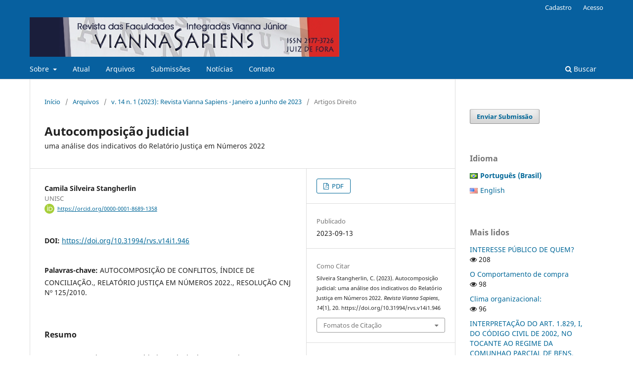

--- FILE ---
content_type: text/html; charset=utf-8
request_url: https://viannasapiens.com.br/revista/article/view/946
body_size: 9717
content:
<!DOCTYPE html>
<html lang="pt-BR" xml:lang="pt-BR">
<head>
	<meta charset="utf-8">
	<meta name="viewport" content="width=device-width, initial-scale=1.0">
	<title>
		Autocomposição judicial: uma análise dos indicativos do Relatório Justiça em Números 2022
							| Revista Vianna Sapiens
			</title>

	
<link rel="icon" href="https://viannasapiens.com.br/public/journals/1/favicon_pt_BR.png">
<meta name="generator" content="Open Journal Systems 3.3.0.19">
<link rel="schema.DC" href="http://purl.org/dc/elements/1.1/" />
<meta name="DC.Creator.PersonalName" content="Camila Silveira Stangherlin"/>
<meta name="DC.Date.created" scheme="ISO8601" content="2023-09-13"/>
<meta name="DC.Date.dateSubmitted" scheme="ISO8601" content="2023-07-16"/>
<meta name="DC.Date.issued" scheme="ISO8601" content="2023-09-13"/>
<meta name="DC.Date.modified" scheme="ISO8601" content="2023-10-17"/>
<meta name="DC.Description" xml:lang="pt" content="
O presente artigo tem por objetivo principal compreender o panorama atual da autocomposição judicial a partir da análise dos dados estatísticos contidos no relatório Justiça em Números 2022, que demonstram os índices de acordo na justiça comum e suas variações nos últimos anos. O problema de pesquisa visa responder: com base nos índices oficiais de conciliação no âmbito das demandas jurisdicionais, ano-base 2022, disponibilizados pelo Conselho Nacional de Justiça, quais as perspectivas do cenário atual de autocomposição judicial? Quanto ao procedimento técnico, o estudo se vale da pesquisa bibliográfica e de análise documental. Utilizou-se o método hipotético-dedutivo, tendo por hipótese principal a manutenção de baixos índices de acordos no âmbito judicial, diante dos moldes de autocomposição previstos. A conclusão confirma a hipótese, apontando que, embora se verifique avanços significativos, a autocomposição ainda apresenta pouca expressividade, frente ao baixo índice de conciliação observado, e, diante da potencialidade das práticas autocompositivas.
"/>
<meta name="DC.Format" scheme="IMT" content="application/pdf"/>
<meta name="DC.Identifier" content="946"/>
<meta name="DC.Identifier.pageNumber" content="20"/>
<meta name="DC.Identifier.DOI" content="10.31994/rvs.v14i1.946"/>
<meta name="DC.Identifier.URI" content="https://viannasapiens.com.br/revista/article/view/946"/>
<meta name="DC.Language" scheme="ISO639-1" content="pt"/>
<meta name="DC.Rights" content="Copyright (c) 2023 Revista Vianna Sapiens"/>
<meta name="DC.Rights" content="https://creativecommons.org/licenses/by-nc/4.0"/>
<meta name="DC.Source" content="Revista Vianna Sapiens"/>
<meta name="DC.Source.ISSN" content="2177-3726"/>
<meta name="DC.Source.Issue" content="1"/>
<meta name="DC.Source.Volume" content="14"/>
<meta name="DC.Source.URI" content="https://viannasapiens.com.br/revista"/>
<meta name="DC.Subject" xml:lang="pt" content="AUTOCOMPOSIÇÃO DE CONFLITOS"/>
<meta name="DC.Subject" xml:lang="pt" content="ÍNDICE DE CONCILIAÇÃO."/>
<meta name="DC.Subject" xml:lang="pt" content="RELATÓRIO JUSTIÇA EM NÚMEROS 2022."/>
<meta name="DC.Subject" xml:lang="pt" content="RESOLUÇÃO CNJ Nº 125/2010."/>
<meta name="DC.Title" content="Autocomposição judicial: uma análise dos indicativos do Relatório Justiça em Números 2022"/>
<meta name="DC.Type" content="Text.Serial.Journal"/>
<meta name="DC.Type" xml:lang="pt" content="texto"/>
<meta name="DC.Type.articleType" content="Artigos Direito"/>
<meta name="gs_meta_revision" content="1.1"/>
<meta name="citation_journal_title" content="Revista Vianna Sapiens"/>
<meta name="citation_journal_abbrev" content="RVS"/>
<meta name="citation_issn" content="2177-3726"/> 
<meta name="citation_author" content="Camila Silveira Stangherlin"/>
<meta name="citation_author_institution" content="UNISC"/>
<meta name="citation_title" content="Autocomposição judicial: uma análise dos indicativos do Relatório Justiça em Números 2022"/>
<meta name="citation_language" content="pt"/>
<meta name="citation_date" content="2023/09/13"/>
<meta name="citation_volume" content="14"/>
<meta name="citation_issue" content="1"/>
<meta name="citation_firstpage" content="20"/>
<meta name="citation_lastpage" content="20"/>
<meta name="citation_doi" content="10.31994/rvs.v14i1.946"/>
<meta name="citation_abstract_html_url" content="https://viannasapiens.com.br/revista/article/view/946"/>
<meta name="citation_keywords" xml:lang="pt" content="AUTOCOMPOSIÇÃO DE CONFLITOS"/>
<meta name="citation_keywords" xml:lang="pt" content="ÍNDICE DE CONCILIAÇÃO."/>
<meta name="citation_keywords" xml:lang="pt" content="RELATÓRIO JUSTIÇA EM NÚMEROS 2022."/>
<meta name="citation_keywords" xml:lang="pt" content="RESOLUÇÃO CNJ Nº 125/2010."/>
<meta name="citation_pdf_url" content="https://viannasapiens.com.br/revista/article/download/946/461"/>
<meta name="citation_reference" content="CONSELHO NACIONAL DE JUSTIÇA. Resolução 125, de 29 de novembro de 2010. Disponível em: http://www.cnj.jus.br/atos-administrativos/atos-dapresidencia/resolucoespresidencia/12243-resolucao-no-125-de-29-de-novembro-de2010. Acesso em: 27 Jun 2023."/>
<meta name="citation_reference" content="CONSELHO NACIONAL DE JUSTIÇA. Justiça em números 2022. Conselho Nacional de Justiça. Brasília: CNJ, 2022."/>
<meta name="citation_reference" content="GAJARDONI, Fernando da Fonseca. Levando o dever de estimular a autocomposição a sério: uma proposta de releitura do Princípio do Acesso à Justiça à luz do CPC/15. Revista Eletrônica de Direito Processual – REDP. Rio de Janeiro, Ano 14, Volume 21, Número 2, Maio a Agosto de 2020, pp. 99-114."/>
<meta name="citation_reference" content="GIMENEZ, Charlise Paula Colet. O papel do terceiro mediador na política pública brasileira de tratamento de conflitos - Resolução nº 125 de 29 de novembro de 2010 do Conselho Nacional de Justiça brasileiro - à luz da experiência do modelo do tribunal de múltiplas portas do distrito de Colúmbia, Estados Unidos da América. Tese doutoramento. UNISC: Santa Cruz do Sul, 2016."/>
<meta name="citation_reference" content="MARTINEZ, Sergio Rodrigo; SCHULZ, Sthephanie Galhardo. Análise da institucionalização da mediação a partir das inovações do Novo Código de Processo Civil (NCPC) e da Lei nº 13.140/2015 (Lei da Mediação). Revista Eletrônica do Curso de Direito da UFSM. v. 12, n. 1 / 2017 p.198-217."/>
<meta name="citation_reference" content="NUNES, Marcelo Guedes. Jurimetria [livro eletrônico - Kindle]: como a estatística pode reinventar o direito. – 2. ed. rev. e atual. São Paulo: Thomson Reuters Brasil, 2019."/>
<meta name="citation_reference" content="PAUMGARTTEN, Michele Pedrosa; PINHO, Humberto Dalla Bernardina de. A institucionalização da mediação é a panaceia para a crise do acesso à justiça? 2012. Disponível em: http://www.publicadireito.com.br/artigos/?cod=0fd4b8a8354a77a3. Acesso em 03 jul 2023."/>
<meta name="citation_reference" content="SCHMIDT, Martha Halfeld Furtado de Mendonça. Mediação judicial trabalhista e promoção de Direitos fundamentais. In: SOUZA, Cláudia Maria Gomes de; JAYME, Fernando Gonzaga; SCHMIDT, Martha Halfel d Furtado de Mendonça; PEREIRA, Rita Andréa Guimarães de Carvalho (Coords.). Mediação de conflitos: a emergência de um novo paradigma. Belo Horizonte: Del Rey, 2016."/>
<meta name="citation_reference" content="SPENGLER, Fabiana Marion. Dicionário de mediação. v. 2. M-V. Santa Cruz do Sul: Essere nel Mondo, 2019."/>
<meta name="citation_reference" content="SPENGLER, Fabiana Marion; SPENGLER, Fernando Augusto Marion. (2018). Na medicina e no direito: como se rompe um paradigma? Revista Direitos Humanos E Democracia, 6(12), 98–115. https://doi.org/10.21527/2317-5389.2018.12.98-115."/>
<meta name="citation_reference" content="STANGHERLIN, Camila Silveira. As políticas públicas brasileiras de tratamento adequado de conflitos e sua (in) adequação à quarta “onda” de acesso à justiça. Tese (Doutorado em Direito). Universidade de Santa Cruz do Sul, 2021."/>
<meta name="citation_reference" content="WAMBIER, Teresa Arruda Alvim. et al. Primeiros comentários ao novo código de processo civil: artigo por artigo. São Paulo:Editora Revista dos Tribunais, 2015."/>
<meta name="citation_reference" content="WATANABE, Kazuo. Acesso à ordem jurídica justa: conceito atualizado de acesso à justiça, processos coletivos e outros estudos. Belo Horizonte: Del Rey, 2019."/>
	<link rel="stylesheet" href="https://viannasapiens.com.br/revista/$$$call$$$/page/page/css?name=stylesheet" type="text/css" /><link rel="stylesheet" href="https://viannasapiens.com.br/revista/$$$call$$$/page/page/css?name=font" type="text/css" /><link rel="stylesheet" href="https://viannasapiens.com.br/lib/pkp/styles/fontawesome/fontawesome.css?v=3.3.0.19" type="text/css" /><link rel="stylesheet" href="https://viannasapiens.com.br/plugins/generic/doiInSummary/styles/doi.css?v=3.3.0.19" type="text/css" /><link rel="stylesheet" href="https://viannasapiens.com.br/plugins/generic/orcidProfile/css/orcidProfile.css?v=3.3.0.19" type="text/css" /><link rel="stylesheet" href="https://viannasapiens.com.br/public/journals/1/styleSheet.css?d=" type="text/css" />
</head>
<body class="pkp_page_article pkp_op_view has_site_logo" dir="ltr">

	<div class="pkp_structure_page">

				<header class="pkp_structure_head" id="headerNavigationContainer" role="banner">
						
 <nav class="cmp_skip_to_content" aria-label="Ir para os links de conteúdo">
	<a href="#pkp_content_main">Ir para o conteúdo principal</a>
	<a href="#siteNav">Ir para o menu de navegação principal</a>
		<a href="#pkp_content_footer">Ir para o rodapé</a>
</nav>

			<div class="pkp_head_wrapper">

				<div class="pkp_site_name_wrapper">
					<button class="pkp_site_nav_toggle">
						<span>Open Menu</span>
					</button>
										<div class="pkp_site_name">
																<a href="						https://viannasapiens.com.br/revista/index
					" class="is_img">
							<img src="https://viannasapiens.com.br/public/journals/1/pageHeaderLogoImage_pt_BR.jpg" width="900" height="115" alt="Revista Vianna Sapiens" />
						</a>
										</div>
				</div>

				
				<nav class="pkp_site_nav_menu" aria-label="Navegação no Site">
					<a id="siteNav"></a>
					<div class="pkp_navigation_primary_row">
						<div class="pkp_navigation_primary_wrapper">
																				<ul id="navigationPrimary" class="pkp_navigation_primary pkp_nav_list">
								<li class="">
				<a href="https://viannasapiens.com.br/revista/about">
					Sobre
				</a>
									<ul>
																					<li class="">
									<a href="https://viannasapiens.com.br/revista/about">
										Sobre a Revista
									</a>
								</li>
																												<li class="">
									<a href="https://viannasapiens.com.br/revista/about/editorialTeam">
										Equipe Editorial
									</a>
								</li>
																		</ul>
							</li>
								<li class="">
				<a href="https://viannasapiens.com.br/revista/issue/current">
					Atual
				</a>
							</li>
								<li class="">
				<a href="https://viannasapiens.com.br/revista/issue/archive">
					Arquivos
				</a>
							</li>
								<li class="">
				<a href="https://viannasapiens.com.br/revista/about/submissions">
					Submissões
				</a>
							</li>
								<li class="">
				<a href="https://viannasapiens.com.br/revista/announcement">
					Notícias
				</a>
							</li>
								<li class="">
				<a href="https://viannasapiens.com.br/revista/about/contact">
					Contato
				</a>
							</li>
			</ul>

				

																						<div class="pkp_navigation_search_wrapper">
									<a href="https://viannasapiens.com.br/revista/search" class="pkp_search pkp_search_desktop">
										<span class="fa fa-search" aria-hidden="true"></span>
										Buscar
									</a>
								</div>
													</div>
					</div>
					<div class="pkp_navigation_user_wrapper" id="navigationUserWrapper">
							<ul id="navigationUser" class="pkp_navigation_user pkp_nav_list">
								<li class="profile">
				<a href="https://viannasapiens.com.br/revista/user/register">
					Cadastro
				</a>
							</li>
								<li class="profile">
				<a href="https://viannasapiens.com.br/revista/login">
					Acesso
				</a>
							</li>
										</ul>

					</div>
				</nav>
			</div><!-- .pkp_head_wrapper -->
		</header><!-- .pkp_structure_head -->

						<div class="pkp_structure_content has_sidebar">
			<div class="pkp_structure_main" role="main">
				<a id="pkp_content_main"></a>

<div class="page page_article">
			<nav class="cmp_breadcrumbs" role="navigation" aria-label="Você está aqui:">
	<ol>
		<li>
			<a href="https://viannasapiens.com.br/revista/index">
				Início
			</a>
			<span class="separator">/</span>
		</li>
		<li>
			<a href="https://viannasapiens.com.br/revista/issue/archive">
				Arquivos
			</a>
			<span class="separator">/</span>
		</li>
					<li>
				<a href="https://viannasapiens.com.br/revista/issue/view/34">
					v. 14 n. 1 (2023): Revista Vianna Sapiens - Janeiro a Junho de 2023
				</a>
				<span class="separator">/</span>
			</li>
				<li class="current" aria-current="page">
			<span aria-current="page">
									Artigos Direito
							</span>
		</li>
	</ol>
</nav>
	
		  	 <article class="obj_article_details">

		
	<h1 class="page_title">
		Autocomposição judicial
	</h1>

			<h2 class="subtitle">
			uma análise dos indicativos do Relatório Justiça em Números 2022
		</h2>
	
	<div class="row">
		<div class="main_entry">

							<section class="item authors">
					<h2 class="pkp_screen_reader">Autores</h2>
					<ul class="authors">
											<li>
							<span class="name">
								Camila Silveira Stangherlin
							</span>
															<span class="affiliation">
									UNISC
																	</span>
																						<span class="orcid">
																			<svg class="orcid_icon" viewBox="0 0 256 256" aria-hidden="true">
	<style type="text/css">
		.st0{fill:#A6CE39;}
		.st1{fill:#FFFFFF;}
	</style>
	<path class="st0" d="M256,128c0,70.7-57.3,128-128,128C57.3,256,0,198.7,0,128C0,57.3,57.3,0,128,0C198.7,0,256,57.3,256,128z"/>
	<g>
		<path class="st1" d="M86.3,186.2H70.9V79.1h15.4v48.4V186.2z"/>
		<path class="st1" d="M108.9,79.1h41.6c39.6,0,57,28.3,57,53.6c0,27.5-21.5,53.6-56.8,53.6h-41.8V79.1z M124.3,172.4h24.5
			c34.9,0,42.9-26.5,42.9-39.7c0-21.5-13.7-39.7-43.7-39.7h-23.7V172.4z"/>
		<path class="st1" d="M88.7,56.8c0,5.5-4.5,10.1-10.1,10.1c-5.6,0-10.1-4.6-10.1-10.1c0-5.6,4.5-10.1,10.1-10.1
			C84.2,46.7,88.7,51.3,88.7,56.8z"/>
	</g>
</svg>
																		<a href="https://orcid.org/0000-0001-8689-1358" target="_blank">
										https://orcid.org/0000-0001-8689-1358
									</a>
								</span>
													</li>
										</ul>
				</section>
			
																																					<section class="item doi">
						<h2 class="label">
														DOI:
						</h2>
						<span class="value">
							<a href="https://doi.org/10.31994/rvs.v14i1.946">
								https://doi.org/10.31994/rvs.v14i1.946
							</a>
						</span>
					</section>
							
									<section class="item keywords">
				<h2 class="label">
										Palavras-chave:
				</h2>
				<span class="value">
											AUTOCOMPOSIÇÃO DE CONFLITOS, 											ÍNDICE DE CONCILIAÇÃO., 											RELATÓRIO JUSTIÇA EM NÚMEROS 2022., 											RESOLUÇÃO CNJ Nº 125/2010.									</span>
			</section>
			
										<section class="item abstract">
					<h2 class="label">Resumo</h2>
					
<p>O presente artigo tem por objetivo principal compreender o panorama atual da autocomposição judicial a partir da análise dos dados estatísticos contidos no relatório Justiça em Números 2022, que demonstram os índices de acordo na justiça comum e suas variações nos últimos anos. O problema de pesquisa visa responder: com base nos índices oficiais de conciliação no âmbito das demandas jurisdicionais, ano-base 2022, disponibilizados pelo Conselho Nacional de Justiça, quais as perspectivas do cenário atual de autocomposição judicial? Quanto ao procedimento técnico, o estudo se vale da pesquisa bibliográfica e de análise documental. Utilizou-se o método hipotético-dedutivo, tendo por hipótese principal a manutenção de baixos índices de acordos no âmbito judicial, diante dos moldes de autocomposição previstos. A conclusão confirma a hipótese, apontando que, embora se verifique avanços significativos, a autocomposição ainda apresenta pouca expressividade, frente ao baixo índice de conciliação observado, e, diante da potencialidade das práticas autocompositivas.</p>

				</section>
			
			<div class="item downloads_chart">
	<h3 class="label">
		Downloads
	</h3>
	<div class="value">
		<canvas class="usageStatsGraph" data-object-type="Submission" data-object-id="946"></canvas>
		<div class="usageStatsUnavailable" data-object-type="Submission" data-object-id="946">
			Não há dados estatísticos.
		</div>
	</div>
</div>


																																<section class="item author_bios">
					<h2 class="label">
													Biografia do Autor
											</h2>
																		<section class="sub_item">
								<h3 class="label">
																																							Camila Silveira Stangherlin, <span class="affiliation">UNISC</span>
																	</h3>
								<div class="value">
									<p>Bacharela em Direito pela URI Santiago; Licenciada em Formação Pedagógica pelo IFFAr; Especialista em Direito Processual Civil pela UNINTER; Mestra em Direito pela URI Santo Ângelo; Doutora em Direito epla UNISC. Atualmente, é Assessora de Apoio a Assuntos Jurídicos no Exército Brasileiro.</p>
								</div>
							</section>
															</section>
			
										<section class="item references">
					<h2 class="label">
						Referências
					</h2>
					<div class="value">
																					<p>CONSELHO NACIONAL DE JUSTIÇA. Resolução 125, de 29 de novembro de 2010. Disponível em: <a href="http://www.cnj.jus.br/atos-administrativos/atos-dapresidencia/resolucoespresidencia/12243-resolucao-no-125-de-29-de-novembro-de2010">http://www.cnj.jus.br/atos-administrativos/atos-dapresidencia/resolucoespresidencia/12243-resolucao-no-125-de-29-de-novembro-de2010</a>. Acesso em: 27 Jun 2023. </p>
															<p>CONSELHO NACIONAL DE JUSTIÇA. Justiça em números 2022. Conselho Nacional de Justiça. Brasília: CNJ, 2022. </p>
															<p>GAJARDONI, Fernando da Fonseca. Levando o dever de estimular a autocomposição a sério: uma proposta de releitura do Princípio do Acesso à Justiça à luz do CPC/15. Revista Eletrônica de Direito Processual – REDP. Rio de Janeiro, Ano 14, Volume 21, Número 2, Maio a Agosto de 2020, pp. 99-114. </p>
															<p>GIMENEZ, Charlise Paula Colet. O papel do terceiro mediador na política pública brasileira de tratamento de conflitos - Resolução nº 125 de 29 de novembro de 2010 do Conselho Nacional de Justiça brasileiro - à luz da experiência do modelo do tribunal de múltiplas portas do distrito de Colúmbia, Estados Unidos da América. Tese doutoramento. UNISC: Santa Cruz do Sul, 2016. </p>
															<p>MARTINEZ, Sergio Rodrigo; SCHULZ, Sthephanie Galhardo. Análise da institucionalização da mediação a partir das inovações do Novo Código de Processo Civil (NCPC) e da Lei nº 13.140/2015 (Lei da Mediação). Revista Eletrônica do Curso de Direito da UFSM. v. 12, n. 1 / 2017 p.198-217. </p>
															<p>NUNES, Marcelo Guedes. Jurimetria [livro eletrônico - Kindle]: como a estatística pode reinventar o direito. – 2. ed. rev. e atual. São Paulo: Thomson Reuters Brasil, 2019. </p>
															<p>PAUMGARTTEN, Michele Pedrosa; PINHO, Humberto Dalla Bernardina de. A institucionalização da mediação é a panaceia para a crise do acesso à justiça? 2012. Disponível em: <a href="http://www.publicadireito.com.br/artigos/?cod=0fd4b8a8354a77a3">http://www.publicadireito.com.br/artigos/?cod=0fd4b8a8354a77a3</a>. Acesso em 03 jul 2023. </p>
															<p>SCHMIDT, Martha Halfeld Furtado de Mendonça. Mediação judicial trabalhista e promoção de Direitos fundamentais. In: SOUZA, Cláudia Maria Gomes de; JAYME, Fernando Gonzaga; SCHMIDT, Martha Halfel d Furtado de Mendonça; PEREIRA, Rita Andréa Guimarães de Carvalho (Coords.). Mediação de conflitos: a emergência de um novo paradigma. Belo Horizonte: Del Rey, 2016. </p>
															<p>SPENGLER, Fabiana Marion. Dicionário de mediação. v. 2. M-V. Santa Cruz do Sul: Essere nel Mondo, 2019. </p>
															<p>SPENGLER, Fabiana Marion; SPENGLER, Fernando Augusto Marion. (2018). Na medicina e no direito: como se rompe um paradigma? Revista Direitos Humanos E Democracia, 6(12), 98–115. <a href="https://doi.org/10.21527/2317-5389.2018.12.98-115">https://doi.org/10.21527/2317-5389.2018.12.98-115</a>. </p>
															<p>STANGHERLIN, Camila Silveira. As políticas públicas brasileiras de tratamento adequado de conflitos e sua (in) adequação à quarta “onda” de acesso à justiça. Tese (Doutorado em Direito). Universidade de Santa Cruz do Sul, 2021. </p>
															<p>WAMBIER, Teresa Arruda Alvim. et al. Primeiros comentários ao novo código de processo civil: artigo por artigo. São Paulo:Editora Revista dos Tribunais, 2015. </p>
															<p>WATANABE, Kazuo. Acesso à ordem jurídica justa: conceito atualizado de acesso à justiça, processos coletivos e outros estudos. Belo Horizonte: Del Rey, 2019. </p>
																		</div>
				</section>
			
		</div><!-- .main_entry -->

		<div class="entry_details">

						
										<div class="item galleys">
					<h2 class="pkp_screen_reader">
						Downloads
					</h2>
					<ul class="value galleys_links">
													<li>
								
	
							

<a class="obj_galley_link pdf" href="https://viannasapiens.com.br/revista/article/view/946/461">

		
	PDF

	</a>
							</li>
											</ul>
				</div>
						
						<div class="item published">
				<section class="sub_item">
					<h2 class="label">
						Publicado
					</h2>
					<div class="value">
																			<span>2023-09-13</span>
																	</div>
				</section>
							</div>
			
										<div class="item citation">
					<section class="sub_item citation_display">
						<h2 class="label">
							Como Citar
						</h2>
						<div class="value">
							<div id="citationOutput" role="region" aria-live="polite">
								<div class="csl-bib-body">
  <div class="csl-entry">Silveira Stangherlin, C. (2023). Autocomposição judicial: uma análise dos indicativos do Relatório Justiça em Números 2022. <i>Revista Vianna Sapiens</i>, <i>14</i>(1), 20. https://doi.org/10.31994/rvs.v14i1.946</div>
</div>
							</div>
							<div class="citation_formats">
								<button class="cmp_button citation_formats_button" aria-controls="cslCitationFormats" aria-expanded="false" data-csl-dropdown="true">
									Fomatos de Citação
								</button>
								<div id="cslCitationFormats" class="citation_formats_list" aria-hidden="true">
									<ul class="citation_formats_styles">
																					<li>
												<a
													aria-controls="citationOutput"
													href="https://viannasapiens.com.br/revista/citationstylelanguage/get/acm-sig-proceedings?submissionId=946&amp;publicationId=1161"
													data-load-citation
													data-json-href="https://viannasapiens.com.br/revista/citationstylelanguage/get/acm-sig-proceedings?submissionId=946&amp;publicationId=1161&amp;return=json"
												>
													ACM
												</a>
											</li>
																					<li>
												<a
													aria-controls="citationOutput"
													href="https://viannasapiens.com.br/revista/citationstylelanguage/get/acs-nano?submissionId=946&amp;publicationId=1161"
													data-load-citation
													data-json-href="https://viannasapiens.com.br/revista/citationstylelanguage/get/acs-nano?submissionId=946&amp;publicationId=1161&amp;return=json"
												>
													ACS
												</a>
											</li>
																					<li>
												<a
													aria-controls="citationOutput"
													href="https://viannasapiens.com.br/revista/citationstylelanguage/get/apa?submissionId=946&amp;publicationId=1161"
													data-load-citation
													data-json-href="https://viannasapiens.com.br/revista/citationstylelanguage/get/apa?submissionId=946&amp;publicationId=1161&amp;return=json"
												>
													APA
												</a>
											</li>
																					<li>
												<a
													aria-controls="citationOutput"
													href="https://viannasapiens.com.br/revista/citationstylelanguage/get/associacao-brasileira-de-normas-tecnicas?submissionId=946&amp;publicationId=1161"
													data-load-citation
													data-json-href="https://viannasapiens.com.br/revista/citationstylelanguage/get/associacao-brasileira-de-normas-tecnicas?submissionId=946&amp;publicationId=1161&amp;return=json"
												>
													ABNT
												</a>
											</li>
																					<li>
												<a
													aria-controls="citationOutput"
													href="https://viannasapiens.com.br/revista/citationstylelanguage/get/chicago-author-date?submissionId=946&amp;publicationId=1161"
													data-load-citation
													data-json-href="https://viannasapiens.com.br/revista/citationstylelanguage/get/chicago-author-date?submissionId=946&amp;publicationId=1161&amp;return=json"
												>
													Chicago
												</a>
											</li>
																					<li>
												<a
													aria-controls="citationOutput"
													href="https://viannasapiens.com.br/revista/citationstylelanguage/get/harvard-cite-them-right?submissionId=946&amp;publicationId=1161"
													data-load-citation
													data-json-href="https://viannasapiens.com.br/revista/citationstylelanguage/get/harvard-cite-them-right?submissionId=946&amp;publicationId=1161&amp;return=json"
												>
													Harvard
												</a>
											</li>
																					<li>
												<a
													aria-controls="citationOutput"
													href="https://viannasapiens.com.br/revista/citationstylelanguage/get/ieee?submissionId=946&amp;publicationId=1161"
													data-load-citation
													data-json-href="https://viannasapiens.com.br/revista/citationstylelanguage/get/ieee?submissionId=946&amp;publicationId=1161&amp;return=json"
												>
													IEEE
												</a>
											</li>
																					<li>
												<a
													aria-controls="citationOutput"
													href="https://viannasapiens.com.br/revista/citationstylelanguage/get/modern-language-association?submissionId=946&amp;publicationId=1161"
													data-load-citation
													data-json-href="https://viannasapiens.com.br/revista/citationstylelanguage/get/modern-language-association?submissionId=946&amp;publicationId=1161&amp;return=json"
												>
													MLA
												</a>
											</li>
																					<li>
												<a
													aria-controls="citationOutput"
													href="https://viannasapiens.com.br/revista/citationstylelanguage/get/turabian-fullnote-bibliography?submissionId=946&amp;publicationId=1161"
													data-load-citation
													data-json-href="https://viannasapiens.com.br/revista/citationstylelanguage/get/turabian-fullnote-bibliography?submissionId=946&amp;publicationId=1161&amp;return=json"
												>
													Turabian
												</a>
											</li>
																					<li>
												<a
													aria-controls="citationOutput"
													href="https://viannasapiens.com.br/revista/citationstylelanguage/get/vancouver?submissionId=946&amp;publicationId=1161"
													data-load-citation
													data-json-href="https://viannasapiens.com.br/revista/citationstylelanguage/get/vancouver?submissionId=946&amp;publicationId=1161&amp;return=json"
												>
													Vancouver
												</a>
											</li>
																			</ul>
																			<div class="label">
											Baixar Citação
										</div>
										<ul class="citation_formats_styles">
																							<li>
													<a href="https://viannasapiens.com.br/revista/citationstylelanguage/download/ris?submissionId=946&amp;publicationId=1161">
														<span class="fa fa-download"></span>
														Endnote/Zotero/Mendeley (RIS)
													</a>
												</li>
																							<li>
													<a href="https://viannasapiens.com.br/revista/citationstylelanguage/download/bibtex?submissionId=946&amp;publicationId=1161">
														<span class="fa fa-download"></span>
														BibTeX
													</a>
												</li>
																					</ul>
																	</div>
							</div>
						</div>
					</section>
				</div>
			
										<div class="item issue">

											<section class="sub_item">
							<h2 class="label">
								Edição
							</h2>
							<div class="value">
								<a class="title" href="https://viannasapiens.com.br/revista/issue/view/34">
									v. 14 n. 1 (2023): Revista Vianna Sapiens - Janeiro a Junho de 2023
								</a>
							</div>
						</section>
					
											<section class="sub_item">
							<h2 class="label">
								Seção
							</h2>
							<div class="value">
								Artigos Direito
							</div>
						</section>
					
									</div>
			
																														
										<div class="item copyright">
					<h2 class="label">
						Licença
					</h2>
																										<p>Copyright (c) 2023 Revista Vianna Sapiens</p>
														<a rel="license" href="https://creativecommons.org/licenses/by-nc/4.0/"><img alt="Creative Commons License" src="//i.creativecommons.org/l/by-nc/4.0/88x31.png" /></a><p>Este trabalho está licenciado sob uma licença <a rel="license" href="https://creativecommons.org/licenses/by-nc/4.0/">Creative Commons Attribution-NonCommercial 4.0 International License</a>.</p>
																
				</div>
			
			

		</div><!-- .entry_details -->
	</div><!-- .row -->

</article>

	<div id="articlesBySameAuthorList">
				</div>


</div><!-- .page -->

	</div><!-- pkp_structure_main -->

									<div class="pkp_structure_sidebar left" role="complementary" aria-label="Barra lateral">
				 
<div class="pkp_block block_make_submission">
	<h2 class="pkp_screen_reader">
		Enviar Submissão
	</h2>

	<div class="content">
		<a class="block_make_submission_link" href="https://viannasapiens.com.br/revista/about/submissions">
			Enviar Submissão
		</a>
	</div>
</div>
<link rel="stylesheet" type="text/css" href="/plugins/blocks/bandeiraIdioma/flagToggle.css">

<div class="pkp_block block_language">
	<span class="title">
		Idioma
	</span>

	<div class="content">
		<ul>
							<li class="locale_pt_BR current" lang="pt_BR">
					<a href="https://viannasapiens.com.br/revista/user/setLocale/pt_BR?source=%2Frevista%2Farticle%2Fview%2F946">
						
												<span class="flagToggle pt_BR">
						&nbsp;
						</span>

																			<strong>Português (Brasil)</strong>
						
						
					</a>
				</li>
							<li class="locale_en_US" lang="en_US">
					<a href="https://viannasapiens.com.br/revista/user/setLocale/en_US?source=%2Frevista%2Farticle%2Fview%2F946">
						
												<span class="flagToggle en_US">
						&nbsp;
						</span>

																			English
						
					</a>
				</li>
					</ul>
	</div>
</div><!-- .block_language -->
<div class="pkp_block block_developed_by">
	<div class="content">
		<span class="title">Mais lidos</span>
			<ul class="most_read">
							<li class="most_read_article">
					<div class="most_read_article_title"><a href="https://viannasapiens.com.br/revista/article/view/82">INTERESSE PÚBLICO DE QUEM?</a></div>
					<div class="most_read_article_journal"><span class="fa fa-eye"></span> 208</div>
				</li>
							<li class="most_read_article">
					<div class="most_read_article_title"><a href="https://viannasapiens.com.br/revista/article/view/1012">O Comportamento de compra</a></div>
					<div class="most_read_article_journal"><span class="fa fa-eye"></span> 98</div>
				</li>
							<li class="most_read_article">
					<div class="most_read_article_title"><a href="https://viannasapiens.com.br/revista/article/view/208">Clima organizacional:</a></div>
					<div class="most_read_article_journal"><span class="fa fa-eye"></span> 96</div>
				</li>
							<li class="most_read_article">
					<div class="most_read_article_title"><a href="https://viannasapiens.com.br/revista/article/view/32">INTERPRETAÇÃO DO ART. 1.829, I, DO CÓDIGO CIVIL DE 2002, NO TOCANTE AO REGIME DA COMUNHAO PARCIAL DE BENS.</a></div>
					<div class="most_read_article_journal"><span class="fa fa-eye"></span> 96</div>
				</li>
							<li class="most_read_article">
					<div class="most_read_article_title"><a href="https://viannasapiens.com.br/revista/article/view/55">À JUSTIÇA E À INJUSTIÇA NA VERDADE DE ARISTÓTELES:</a></div>
					<div class="most_read_article_journal"><span class="fa fa-eye"></span> 90</div>
				</li>
						</ul>
	</div>
</div>
<div class="pkp_block block_information">
	<h2 class="title">Informações</h2>
	<div class="content">
		<ul>
							<li>
					<a href="https://viannasapiens.com.br/revista/information/readers">
						Para Leitores
					</a>
				</li>
										<li>
					<a href="https://viannasapiens.com.br/revista/information/authors">
						Para Autores
					</a>
				</li>
										<li>
					<a href="https://viannasapiens.com.br/revista/information/librarians">
						Para Bibliotecários
					</a>
				</li>
					</ul>
	</div>
</div>
<div class="pkp_block block_custom" id="customblock-indexadores">
	<h2 class="title pkp_screen_reader">indexadores</h2>
	<div class="content">
		<p><a href="https://doaj.org/toc/2177-3726?source=%7B&quot;query&quot;%3A%7B&quot;filtered&quot;%3A%7B&quot;filter&quot;%3A%7B&quot;bool&quot;%3A%7B&quot;must&quot;%3A%5B%7B&quot;terms&quot;%3A%7B&quot;index.issn.exact&quot;%3A%5B&quot;2177-3726&quot;%5D%7D%7D%2C%7B&quot;term&quot;%3A%7B&quot;_type&quot;%3A&quot;article&quot;%7D%7D%5D%7D%7D%2C&quot;query&quot;%3A%7B&quot;match_all&quot;%3A%7B%7D%7D%7D%7D%2C&quot;from&quot;%3A0%2C&quot;size&quot;%3A100%7D" target="_blank" rel="noopener"><img src="/public/site/images/lepidus/doaj1.jpg"></a><br><a href="https://www.redib.org/recursos/Record/oai_revista4369-vianna-sapiens" target="_blank" rel="noopener"><img src="/public/site/images/lepidus/150-rebid1.jpg"></a></p>
<p><img src="/public/site/images/lepidus/150_latindex.jpg"></p>
<p><a href="https://www.sumarios.org/revista/revista-vianna-sapiens" target="_blank" rel="noopener"><img src="/public/site/images/lepidus/150-sumario.jpg"></a></p>
<p><a href="https://scholar.google.com.br/scholar?hl=pt-BR&amp;as_sdt=0%2C5&amp;q=vianna+sapiens&amp;btnG=" target="_blank" rel="noopener"><img src="/public/site/images/lepidus/Google_Scholar_logo_2015_PNG.png"></a></p>
<p><a href="http://www.cnen.gov.br/centro-de-informacoes-nucleares/livre"><img src="/public/site/images/lepidus/150-livre.jpg"></a></p>
<p><a href="http://diadorim.ibict.br/handle/1/1877" target="_blank" rel="noopener"><img src="/public/site/images/lepidus/150-diadorim.jpg"></a></p>
<p><a href="https://www.periodicos.capes.gov.br/index.php?option=com_pmetabusca&amp;mn=70&amp;smn=78&amp;sfx=buscaRapida&amp;type=p&amp;Itemid=125" target="_blank" rel="noopener"><img src="/public/site/images/lepidus/150_capes.jpg"></a></p>
<p><a href="https://www.periodicosdeminas.ufmg.br/periodicos/revista-vianna-sapiens/" target="_blank" rel="noopener"><img src="/public/site/images/lepidus/logo-per-minas-justa.png"></a><br><br></p>
	</div>
</div>

			</div><!-- pkp_sidebar.left -->
			</div><!-- pkp_structure_content -->

<div class="pkp_structure_footer_wrapper" role="contentinfo">
	<a id="pkp_content_footer"></a>

	<div class="pkp_structure_footer">

					<div class="pkp_footer_content">
				<p><a href="http://creativecommons.org/licenses/by-nc/4.0/" rel="license"><img style="border-width: 0;" src="https://i.creativecommons.org/l/by-nc/4.0/88x31.png" alt="Licença Creative Commons"></a><br>Este obra está licenciado com uma Licença <a href="http://creativecommons.org/licenses/by-nc/4.0/" rel="license">Creative Commons Atribuição-NãoComercial 4.0 Internacional</a>.</p>
<p>Vianna Sapiens. Juiz de Fora, MG. Brasil. ISSN 2177- 3726</p>
			</div>
		
		<div class="pkp_brand_footer" role="complementary">
			<a href="https://viannasapiens.com.br/revista/about/aboutThisPublishingSystem">
				<img alt="Mais informações sobre o sistema de publicação, a plataforma e o fluxo de publicação do OJS/PKP." src="https://viannasapiens.com.br/templates/images/ojs_brand.png">
			</a>
		</div>
	</div>
</div><!-- pkp_structure_footer_wrapper -->

</div><!-- pkp_structure_page -->

<script src="https://viannasapiens.com.br/lib/pkp/lib/vendor/components/jquery/jquery.min.js?v=3.3.0.19" type="text/javascript"></script><script src="https://viannasapiens.com.br/lib/pkp/lib/vendor/components/jqueryui/jquery-ui.min.js?v=3.3.0.19" type="text/javascript"></script><script src="https://viannasapiens.com.br/plugins/themes/default/js/lib/popper/popper.js?v=3.3.0.19" type="text/javascript"></script><script src="https://viannasapiens.com.br/plugins/themes/default/js/lib/bootstrap/util.js?v=3.3.0.19" type="text/javascript"></script><script src="https://viannasapiens.com.br/plugins/themes/default/js/lib/bootstrap/dropdown.js?v=3.3.0.19" type="text/javascript"></script><script src="https://viannasapiens.com.br/plugins/themes/default/js/main.js?v=3.3.0.19" type="text/javascript"></script><script src="https://viannasapiens.com.br/plugins/generic/citationStyleLanguage/js/articleCitation.js?v=3.3.0.19" type="text/javascript"></script><script type="text/javascript">var pkpUsageStats = pkpUsageStats || {};pkpUsageStats.data = pkpUsageStats.data || {};pkpUsageStats.data.Submission = pkpUsageStats.data.Submission || {};pkpUsageStats.data.Submission[946] = {"data":{"2023":{"1":0,"2":0,"3":0,"4":0,"5":0,"6":0,"7":0,"8":0,"9":20,"10":10,"11":19,"12":6},"2024":{"1":1,"2":2,"3":5,"4":6,"5":7,"6":14,"7":7,"8":5,"9":7,"10":9,"11":7,"12":3},"2025":{"1":10,"2":7,"3":6,"4":18,"5":12,"6":9,"7":9,"8":14,"9":21,"10":22,"11":23,"12":17},"2026":{"1":11,"2":0,"3":0,"4":0,"5":0,"6":0,"7":0,"8":0,"9":0,"10":0,"11":0,"12":0}},"label":"Todos os downloads","color":"79,181,217","total":307};</script><script src="https://cdnjs.cloudflare.com/ajax/libs/Chart.js/2.0.1/Chart.js?v=3.3.0.19" type="text/javascript"></script><script type="text/javascript">var pkpUsageStats = pkpUsageStats || {};pkpUsageStats.locale = pkpUsageStats.locale || {};pkpUsageStats.locale.months = ["Jan","Fev","Mar","Abr","Mai","Jun","Jul","Ago","Set","Out","Nov","Dez"];pkpUsageStats.config = pkpUsageStats.config || {};pkpUsageStats.config.chartType = "bar";</script><script src="https://viannasapiens.com.br/plugins/generic/usageStats/js/UsageStatsFrontendHandler.js?v=3.3.0.19" type="text/javascript"></script>


</body>
</html>
